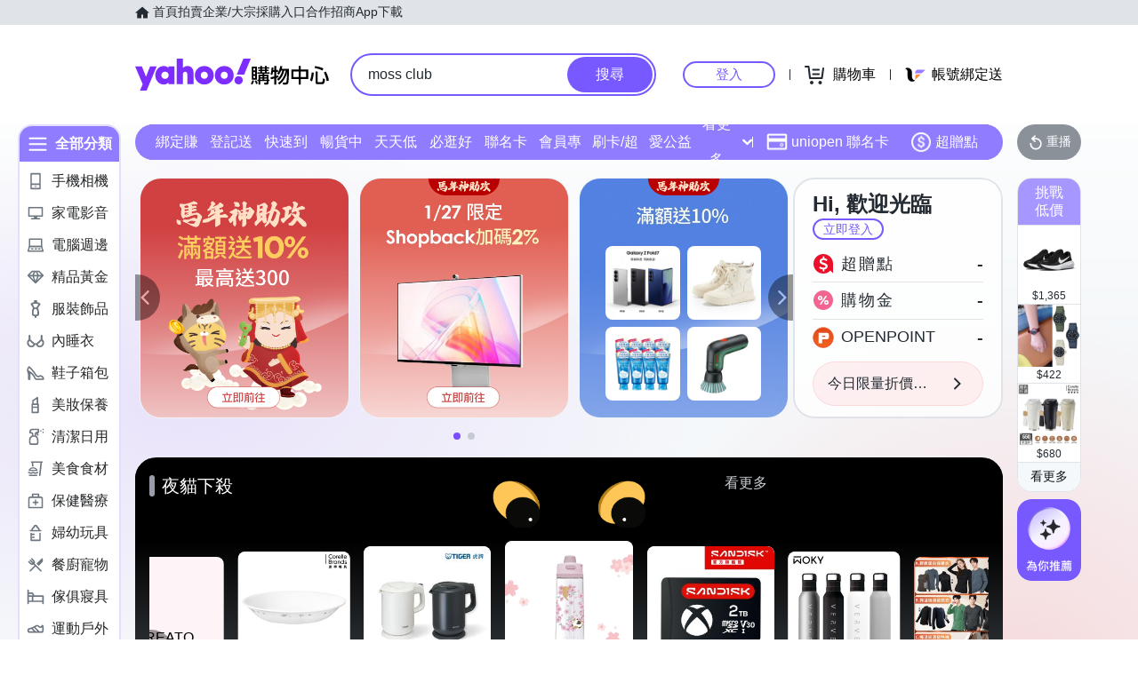

--- FILE ---
content_type: application/javascript; charset=utf-8
request_url: https://bw.scupio.com/ssp/initid.aspx?mode=L&cb=0.09890705308965542&mid=0
body_size: 246
content:
cb({'id':'CIL2026012802241254531'});